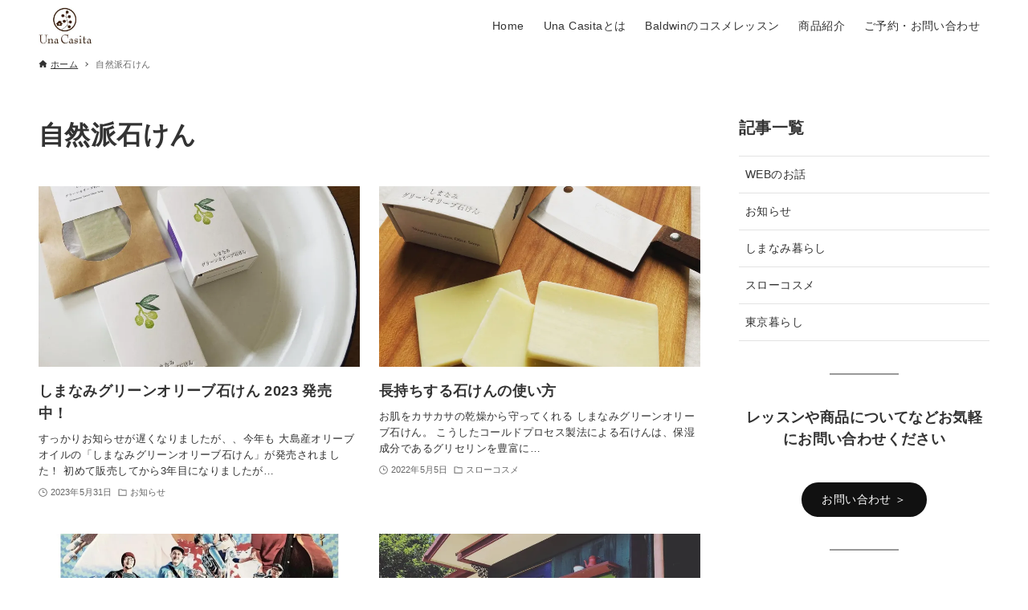

--- FILE ---
content_type: text/css
request_url: https://u-casita.com/wp-content/themes/arkhe-child/style.css?ver=6.5.7
body_size: -19
content:
/*
Theme Name: arkhe-child
Version: 3.9.0
Template: arkhe
*/